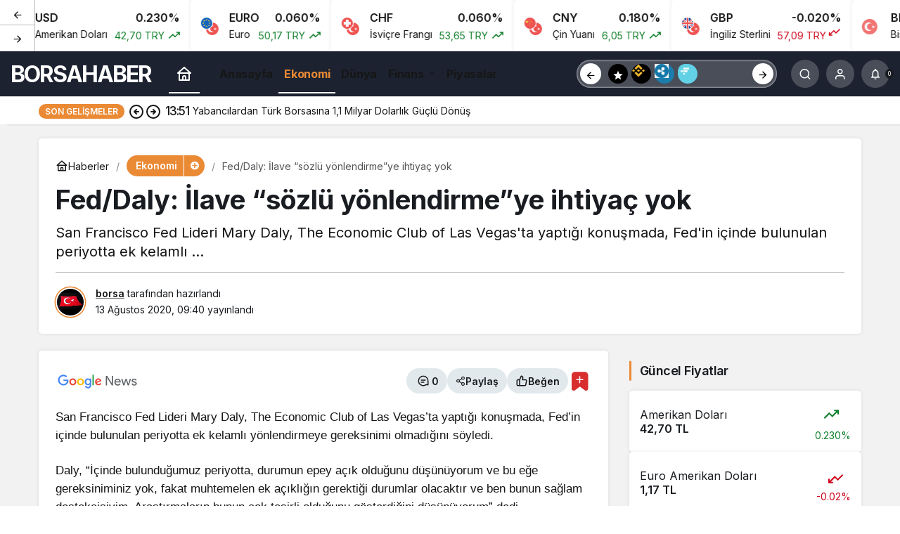

--- FILE ---
content_type: text/html; charset=UTF-8
request_url: https://borsahabercim.com/fed-daly-ilave-sozlu-yonlendirmeye-ihtiyac-yok/
body_size: 16640
content:
<!doctype html>
<html lang="tr" prefix="og: http://ogp.me/ns#">
<head>
	<meta charset="UTF-8">
	<meta http-equiv="X-UA-Compatible" content="IE=edge">
	<meta name="viewport" content="width=device-width, initial-scale=1, minimum-scale=1">
	<link rel="profile" href="https://gmpg.org/xfn/11x">
	<meta name='robots' content='index, follow, max-image-preview:large, max-snippet:-1, max-video-preview:-1' />
<link rel='preload' as='style' href='https://borsahabercim.com/wp-content/themes/kanews/assets/css/theme.min.css' />
<link rel='preload' as='style' href='https://borsahabercim.com/wp-content/themes/kanews/assets/css/theme-single.min.css' />
<link rel='preload' as='font' href='https://borsahabercim.com/wp-content/themes/kanews/assets/fonts/icomoon.woff' type='font/woff' crossorigin='anonymous' />

	<!-- This site is optimized with the Yoast SEO plugin v26.7 - https://yoast.com/wordpress/plugins/seo/ -->
	<title>Fed/Daly: İlave &quot;sözlü yönlendirme&quot;ye ihtiyaç yok</title>
	<link rel="canonical" href="https://borsahabercim.com/fed-daly-ilave-sozlu-yonlendirmeye-ihtiyac-yok/" />
	<meta property="og:locale" content="tr_TR" />
	<meta property="og:type" content="article" />
	<meta property="og:title" content="Fed/Daly: İlave &quot;sözlü yönlendirme&quot;ye ihtiyaç yok" />
	<meta property="og:description" content="San Francisco Fed Lideri Mary Daly, The Economic Club of Las Vegas&#039;ta yaptığı konuşmada, Fed&#039;in içinde bulunulan periyotta ek kelamlı ..." />
	<meta property="og:url" content="https://borsahabercim.com/fed-daly-ilave-sozlu-yonlendirmeye-ihtiyac-yok/" />
	<meta property="og:site_name" content="Borsa Haber" />
	<meta property="article:published_time" content="2020-08-13T06:40:04+00:00" />
	<meta property="og:image" content="https://borsahabercim.com/wp-content/uploads/2020/08/feddaly-ilave-sozlu-yonlendirmeye-ihtiyac-yok-Qt5zRuSz.jpg" />
	<meta property="og:image:width" content="720" />
	<meta property="og:image:height" content="360" />
	<meta property="og:image:type" content="image/jpeg" />
	<meta name="author" content="borsa" />
	<meta name="twitter:card" content="summary_large_image" />
	<meta name="twitter:label1" content="Yazan:" />
	<meta name="twitter:data1" content="borsa" />
	<meta name="twitter:label2" content="Tahmini okuma süresi" />
	<meta name="twitter:data2" content="1 dakika" />
	<meta name="twitter:label3" content="Written by" />
	<meta name="twitter:data3" content="borsa" />
	<script type="application/ld+json" class="yoast-schema-graph">{"@context":"https://schema.org","@graph":[{"@type":"Article","@id":"https://borsahabercim.com/fed-daly-ilave-sozlu-yonlendirmeye-ihtiyac-yok/#article","isPartOf":{"@id":"https://borsahabercim.com/fed-daly-ilave-sozlu-yonlendirmeye-ihtiyac-yok/"},"author":[{"@id":"https://borsahabercim.com/#/schema/person/18e1980f4e87fdc53b16a1f92e6d9576"}],"headline":"Fed/Daly: İlave &#8220;sözlü yönlendirme&#8221;ye ihtiyaç yok","datePublished":"2020-08-13T06:40:04+00:00","mainEntityOfPage":{"@id":"https://borsahabercim.com/fed-daly-ilave-sozlu-yonlendirmeye-ihtiyac-yok/"},"wordCount":183,"commentCount":0,"publisher":{"@id":"https://borsahabercim.com/#organization"},"image":{"@id":"https://borsahabercim.com/fed-daly-ilave-sozlu-yonlendirmeye-ihtiyac-yok/#primaryimage"},"thumbnailUrl":"https://borsahabercim.com/wp-content/uploads/2020/08/feddaly-ilave-sozlu-yonlendirmeye-ihtiyac-yok-Qt5zRuSz.jpg","articleSection":["Ekonomi"],"inLanguage":"tr","potentialAction":[{"@type":"CommentAction","name":"Comment","target":["https://borsahabercim.com/fed-daly-ilave-sozlu-yonlendirmeye-ihtiyac-yok/#respond"]}]},{"@type":"WebPage","@id":"https://borsahabercim.com/fed-daly-ilave-sozlu-yonlendirmeye-ihtiyac-yok/","url":"https://borsahabercim.com/fed-daly-ilave-sozlu-yonlendirmeye-ihtiyac-yok/","name":"Fed/Daly: İlave \"sözlü yönlendirme\"ye ihtiyaç yok","isPartOf":{"@id":"https://borsahabercim.com/#website"},"primaryImageOfPage":{"@id":"https://borsahabercim.com/fed-daly-ilave-sozlu-yonlendirmeye-ihtiyac-yok/#primaryimage"},"image":{"@id":"https://borsahabercim.com/fed-daly-ilave-sozlu-yonlendirmeye-ihtiyac-yok/#primaryimage"},"thumbnailUrl":"https://borsahabercim.com/wp-content/uploads/2020/08/feddaly-ilave-sozlu-yonlendirmeye-ihtiyac-yok-Qt5zRuSz.jpg","datePublished":"2020-08-13T06:40:04+00:00","breadcrumb":{"@id":"https://borsahabercim.com/fed-daly-ilave-sozlu-yonlendirmeye-ihtiyac-yok/#breadcrumb"},"inLanguage":"tr","potentialAction":[{"@type":"ReadAction","target":["https://borsahabercim.com/fed-daly-ilave-sozlu-yonlendirmeye-ihtiyac-yok/"]}]},{"@type":"ImageObject","inLanguage":"tr","@id":"https://borsahabercim.com/fed-daly-ilave-sozlu-yonlendirmeye-ihtiyac-yok/#primaryimage","url":"https://borsahabercim.com/wp-content/uploads/2020/08/feddaly-ilave-sozlu-yonlendirmeye-ihtiyac-yok-Qt5zRuSz.jpg","contentUrl":"https://borsahabercim.com/wp-content/uploads/2020/08/feddaly-ilave-sozlu-yonlendirmeye-ihtiyac-yok-Qt5zRuSz.jpg","width":720,"height":360},{"@type":"BreadcrumbList","@id":"https://borsahabercim.com/fed-daly-ilave-sozlu-yonlendirmeye-ihtiyac-yok/#breadcrumb","itemListElement":[{"@type":"ListItem","position":1,"name":"Anasayfa","item":"https://borsahabercim.com/"},{"@type":"ListItem","position":2,"name":"Fed/Daly: İlave &#8220;sözlü yönlendirme&#8221;ye ihtiyaç yok"}]},{"@type":"WebSite","@id":"https://borsahabercim.com/#website","url":"https://borsahabercim.com/","name":"Borsa Haber","description":"","publisher":{"@id":"https://borsahabercim.com/#organization"},"alternateName":"Borsa Haberleri","potentialAction":[{"@type":"SearchAction","target":{"@type":"EntryPoint","urlTemplate":"https://borsahabercim.com/?s={search_term_string}"},"query-input":{"@type":"PropertyValueSpecification","valueRequired":true,"valueName":"search_term_string"}}],"inLanguage":"tr"},{"@type":"Organization","@id":"https://borsahabercim.com/#organization","name":"Borsa Haber","url":"https://borsahabercim.com/","logo":{"@type":"ImageObject","inLanguage":"tr","@id":"https://borsahabercim.com/#/schema/logo/image/","url":"https://borsahabercim.com/wp-content/uploads/2025/02/cropped-borsaci-1.webp","contentUrl":"https://borsahabercim.com/wp-content/uploads/2025/02/cropped-borsaci-1.webp","width":512,"height":512,"caption":"Borsa Haber"},"image":{"@id":"https://borsahabercim.com/#/schema/logo/image/"}},{"@type":"Person","@id":"https://borsahabercim.com/#/schema/person/18e1980f4e87fdc53b16a1f92e6d9576","name":"borsa","image":{"@type":"ImageObject","inLanguage":"tr","@id":"https://borsahabercim.com/#/schema/person/image/1955d724e135cf797bc3e2d1eacac425","url":"https://borsahabercim.com/wp-content/uploads/2026/01/borsa_avatar-96x96.webp","contentUrl":"https://borsahabercim.com/wp-content/uploads/2026/01/borsa_avatar-96x96.webp","caption":"borsa"},"sameAs":["https://borsahabercim.com"],"url":"https://borsahabercim.com/author/borsa/"}]}</script>
	<!-- / Yoast SEO plugin. -->


<link rel='dns-prefetch' href='//s.gravatar.com' />
<link rel='dns-prefetch' href='//fonts.googleapis.com' />
<link rel='dns-prefetch' href='//fonts.gstatic.com' />
<link rel='dns-prefetch' href='//cdnjs.cloudflare.com' />
<link rel='dns-prefetch' href='//www.google-analytics.com' />
<link rel="alternate" type="application/rss+xml" title="Borsa Haber &raquo; akışı" href="https://borsahabercim.com/feed/" />
<link rel="alternate" type="application/rss+xml" title="Borsa Haber &raquo; yorum akışı" href="https://borsahabercim.com/comments/feed/" />
<link rel="alternate" type="application/rss+xml" title="Borsa Haber &raquo; Fed/Daly: İlave &#8220;sözlü yönlendirme&#8221;ye ihtiyaç yok yorum akışı" href="https://borsahabercim.com/fed-daly-ilave-sozlu-yonlendirmeye-ihtiyac-yok/feed/" />
<!-- Kanews: Open Graph Meta -->
<meta name="datePublished" content="2020-08-13T09:40:04+00:00" />
<meta name="dateModified" content="2020-08-13T09:40:04+00:00" />
<meta name="url" content="https://borsahabercim.com/fed-daly-ilave-sozlu-yonlendirmeye-ihtiyac-yok/" />
<meta name="articleSection" content="news" />
<meta name="articleAuthor" content="borsa" />
<meta property="article:published_time" content="2020-08-13T09:40:04+00:00" />
<meta property="og:site_name" content="Borsa Haber" />
<meta property="og:type" content="article" />
<meta property="og:url" content="https://borsahabercim.com/fed-daly-ilave-sozlu-yonlendirmeye-ihtiyac-yok/" />
<meta property="og:title" content="Fed/Daly: İlave &#8220;sözlü yönlendirme&#8221;ye ihtiyaç yok - Borsa Haber" />
<meta property="twitter:title" content="Fed/Daly: İlave &#8220;sözlü yönlendirme&#8221;ye ihtiyaç yok - Borsa Haber" />
<meta property="og:description" content="San Francisco Fed Lideri Mary Daly, The Economic Club of Las Vegas&#039;ta yaptığı konuşmada, Fed&#039;in içinde bulunulan periyotta ek kelamlı ..." />
<meta property="twitter:description" content="San Francisco Fed Lideri Mary Daly, The Economic Club of Las Vegas&#039;ta yaptığı konuşmada, Fed&#039;in içinde bulunulan periyotta ek kelamlı ..." />
<meta name="description" content="San Francisco Fed Lideri Mary Daly, The Economic Club of Las Vegas&#039;ta yaptığı konuşmada, Fed&#039;in içinde bulunulan periyotta ek kelamlı ..." />
<meta name="twitter:card" content="summary_large_image" />
<meta property="og:image:width" content="720" />
<meta property="og:image:height" content="360" />
<meta property="og:image" content="https://borsahabercim.com/wp-content/uploads/2020/08/feddaly-ilave-sozlu-yonlendirmeye-ihtiyac-yok-Qt5zRuSz.jpg" />
<meta property="twitter:image" content="https://borsahabercim.com/wp-content/uploads/2020/08/feddaly-ilave-sozlu-yonlendirmeye-ihtiyac-yok-Qt5zRuSz.jpg" />
<!-- /Kanews: Open Graph Meta -->
<style id='wp-img-auto-sizes-contain-inline-css'>
img:is([sizes=auto i],[sizes^="auto," i]){contain-intrinsic-size:3000px 1500px}
/*# sourceURL=wp-img-auto-sizes-contain-inline-css */
</style>
<link rel='stylesheet' id='zuck-css' href='https://borsahabercim.com/wp-content/plugins/kanews-stories/assets/zuck.min.css' media='all' />
<link rel='stylesheet' id='kanews-theme-css' href='https://borsahabercim.com/wp-content/themes/kanews/assets/css/theme.min.css' media='all' />
<style id='kanews-theme-inline-css'>
.site-header .site-header-wrapper{background-color:#1c2230}.site-navbar .site-navbar-nav li a{font-size:16px !important}@media (min-width:992px){.kanews-post-headline{}}:root{--wp--preset--color--primary:#ea8a35;--kan-theme-color:#ea8a35}
/*# sourceURL=kanews-theme-inline-css */
</style>
<link rel='stylesheet' id='kanews-theme-single-css' href='https://borsahabercim.com/wp-content/themes/kanews/assets/css/theme-single.min.css' media='all' />
<style id='kanews-theme-single-inline-css'>
.entry-content-inner{font-family:-apple-system,BlinkMacSystemFont,"Segoe UI",Roboto,Oxygen,Oxygen-Sans,Ubuntu,Cantarell,"Helvetica Neue","Open Sans",sans-serif !important}@media (min-width:992px){.kanews-article-title{}}@media (min-width:992px){.kanews-article-title+p{}}@media (min-width:992px){.kanews-article-meta{}}@media (min-width:992px){.kanews-article-content li, .kanews-article-content p, .kanews-article-content{font-size:17px}}
/*# sourceURL=kanews-theme-single-inline-css */
</style>
<link rel='stylesheet' id='kanews-dark-theme-css' href='https://borsahabercim.com/wp-content/themes/kanews/assets/css/dark.min.css' media='all' />
<script src="https://borsahabercim.com/wp-includes/js/jquery/jquery.min.js" id="jquery-core-js"></script>
<script src="https://borsahabercim.com/wp-includes/js/jquery/jquery-migrate.min.js" id="jquery-migrate-js"></script>
<link rel="https://api.w.org/" href="https://borsahabercim.com/wp-json/" /><link rel="alternate" title="JSON" type="application/json" href="https://borsahabercim.com/wp-json/wp/v2/posts/1962" /><link rel='shortlink' href='https://borsahabercim.com/?p=1962' />
<!-- Kanews: Schema Meta -->
<script id="kanews-theme-schema" type="application/ld+json">
{"@context": "https://schema.org","@graph": [{"@type":"Organization","@id":"https:\/\/borsahabercim.com\/#organization","url":"https:\/\/borsahabercim.com\/","name":"Borsa Haber"},{"@type":"ImageObject","@id":"https:\/\/borsahabercim.com\/fed-daly-ilave-sozlu-yonlendirmeye-ihtiyac-yok\/#primaryImage","url":"https:\/\/borsahabercim.com\/wp-content\/uploads\/2020\/08\/feddaly-ilave-sozlu-yonlendirmeye-ihtiyac-yok-Qt5zRuSz.jpg","width":720,"height":360,"inLanguage":"tr"},{"@type":"WebSite","@id":"https:\/\/borsahabercim.com\/#website","url":"https:\/\/borsahabercim.com","name":"Borsa Haber","description":"","publisher":{"@id":"https:\/\/borsahabercim.com\/#organization"},"inLanguage":"tr","potentialAction":{"@type":"SearchAction","target":"https:\/\/borsahabercim.com\/?s={search_term_string}","query-input":"required name=search_term_string"}},{"@type":"WebPage","@id":"https:\/\/borsahabercim.com\/fed-daly-ilave-sozlu-yonlendirmeye-ihtiyac-yok\/#webpage","url":"https:\/\/borsahabercim.com\/fed-daly-ilave-sozlu-yonlendirmeye-ihtiyac-yok\/","inLanguage":"tr","name":"Fed\/Daly: \u0130lave &#8220;s\u00f6zl\u00fc y\u00f6nlendirme&#8221;ye ihtiya\u00e7 yok - Borsa Haber","isPartOf":{"@id":"https:\/\/borsahabercim.com\/#website"},"primaryImageOfPage":{"@id":"https:\/\/borsahabercim.com\/fed-daly-ilave-sozlu-yonlendirmeye-ihtiyac-yok\/#primaryImage"}},{"@id":"#post-1962","@type":"NewsArticle","headline":"Fed\/Daly: \u0130lave &#8220;s\u00f6zl\u00fc y\u00f6nlendirme&#8221;ye ihtiya\u00e7 yok - Borsa Haber","url":"https:\/\/borsahabercim.com\/fed-daly-ilave-sozlu-yonlendirmeye-ihtiyac-yok\/","isPartOf":{"@id":"https:\/\/borsahabercim.com\/fed-daly-ilave-sozlu-yonlendirmeye-ihtiyac-yok\/#webpage"},"inLanguage":"tr","description":"San Francisco Fed Lideri Mary Daly, The Economic Club of Las Vegas'ta yapt\u0131\u011f\u0131 konu\u015fmada, Fed'in i\u00e7inde bulunulan periyotta ek kelaml\u0131 ...","author":{"@type":"Person","name":"borsa","url":"https:\/\/borsahabercim.com\/author\/"},"articleSection":"Ekonomi","datePublished":"2020-08-13T09:40:04+00:00","dateModified":"2020-08-13T09:40:04+00:00","publisher":{"@id":"https:\/\/borsahabercim.com\/#organization"},"image":{"@id":"https:\/\/borsahabercim.com\/fed-daly-ilave-sozlu-yonlendirmeye-ihtiyac-yok\/#primaryImage"},"mainEntityOfPage":{"@id":"https:\/\/borsahabercim.com\/fed-daly-ilave-sozlu-yonlendirmeye-ihtiyac-yok\/#webpage"}}]}
</script>
<!-- /Kanews: Schema Meta -->
<link rel="icon" href="https://borsahabercim.com/wp-content/uploads/2025/02/cropped-borsaci-1-32x32.webp" sizes="32x32" />
<link rel="icon" href="https://borsahabercim.com/wp-content/uploads/2025/02/cropped-borsaci-1-192x192.webp" sizes="192x192" />
<link rel="apple-touch-icon" href="https://borsahabercim.com/wp-content/uploads/2025/02/cropped-borsaci-1-180x180.webp" />
<meta name="msapplication-TileImage" content="https://borsahabercim.com/wp-content/uploads/2025/02/cropped-borsaci-1-270x270.webp" />
<meta name="theme-color" content="#ea8a35" />
			<meta name="msapplication-navbutton-color" content="#ea8a35" />
			<meta name="apple-mobile-web-app-status-bar-style" content="#ea8a35" /><style id='global-styles-inline-css'>
:root{--wp--preset--aspect-ratio--square: 1;--wp--preset--aspect-ratio--4-3: 4/3;--wp--preset--aspect-ratio--3-4: 3/4;--wp--preset--aspect-ratio--3-2: 3/2;--wp--preset--aspect-ratio--2-3: 2/3;--wp--preset--aspect-ratio--16-9: 16/9;--wp--preset--aspect-ratio--9-16: 9/16;--wp--preset--color--black: #000000;--wp--preset--color--cyan-bluish-gray: #abb8c3;--wp--preset--color--white: #ffffff;--wp--preset--color--pale-pink: #f78da7;--wp--preset--color--vivid-red: #cf2e2e;--wp--preset--color--luminous-vivid-orange: #ff6900;--wp--preset--color--luminous-vivid-amber: #fcb900;--wp--preset--color--light-green-cyan: #7bdcb5;--wp--preset--color--vivid-green-cyan: #00d084;--wp--preset--color--pale-cyan-blue: #8ed1fc;--wp--preset--color--vivid-cyan-blue: #0693e3;--wp--preset--color--vivid-purple: #9b51e0;--wp--preset--gradient--vivid-cyan-blue-to-vivid-purple: linear-gradient(135deg,rgb(6,147,227) 0%,rgb(155,81,224) 100%);--wp--preset--gradient--light-green-cyan-to-vivid-green-cyan: linear-gradient(135deg,rgb(122,220,180) 0%,rgb(0,208,130) 100%);--wp--preset--gradient--luminous-vivid-amber-to-luminous-vivid-orange: linear-gradient(135deg,rgb(252,185,0) 0%,rgb(255,105,0) 100%);--wp--preset--gradient--luminous-vivid-orange-to-vivid-red: linear-gradient(135deg,rgb(255,105,0) 0%,rgb(207,46,46) 100%);--wp--preset--gradient--very-light-gray-to-cyan-bluish-gray: linear-gradient(135deg,rgb(238,238,238) 0%,rgb(169,184,195) 100%);--wp--preset--gradient--cool-to-warm-spectrum: linear-gradient(135deg,rgb(74,234,220) 0%,rgb(151,120,209) 20%,rgb(207,42,186) 40%,rgb(238,44,130) 60%,rgb(251,105,98) 80%,rgb(254,248,76) 100%);--wp--preset--gradient--blush-light-purple: linear-gradient(135deg,rgb(255,206,236) 0%,rgb(152,150,240) 100%);--wp--preset--gradient--blush-bordeaux: linear-gradient(135deg,rgb(254,205,165) 0%,rgb(254,45,45) 50%,rgb(107,0,62) 100%);--wp--preset--gradient--luminous-dusk: linear-gradient(135deg,rgb(255,203,112) 0%,rgb(199,81,192) 50%,rgb(65,88,208) 100%);--wp--preset--gradient--pale-ocean: linear-gradient(135deg,rgb(255,245,203) 0%,rgb(182,227,212) 50%,rgb(51,167,181) 100%);--wp--preset--gradient--electric-grass: linear-gradient(135deg,rgb(202,248,128) 0%,rgb(113,206,126) 100%);--wp--preset--gradient--midnight: linear-gradient(135deg,rgb(2,3,129) 0%,rgb(40,116,252) 100%);--wp--preset--font-size--small: 13px;--wp--preset--font-size--medium: 20px;--wp--preset--font-size--large: 36px;--wp--preset--font-size--x-large: 42px;--wp--preset--spacing--20: 0.44rem;--wp--preset--spacing--30: 0.67rem;--wp--preset--spacing--40: 1rem;--wp--preset--spacing--50: 1.5rem;--wp--preset--spacing--60: 2.25rem;--wp--preset--spacing--70: 3.38rem;--wp--preset--spacing--80: 5.06rem;--wp--preset--shadow--natural: 6px 6px 9px rgba(0, 0, 0, 0.2);--wp--preset--shadow--deep: 12px 12px 50px rgba(0, 0, 0, 0.4);--wp--preset--shadow--sharp: 6px 6px 0px rgba(0, 0, 0, 0.2);--wp--preset--shadow--outlined: 6px 6px 0px -3px rgb(255, 255, 255), 6px 6px rgb(0, 0, 0);--wp--preset--shadow--crisp: 6px 6px 0px rgb(0, 0, 0);}:where(.is-layout-flex){gap: 0.5em;}:where(.is-layout-grid){gap: 0.5em;}body .is-layout-flex{display: flex;}.is-layout-flex{flex-wrap: wrap;align-items: center;}.is-layout-flex > :is(*, div){margin: 0;}body .is-layout-grid{display: grid;}.is-layout-grid > :is(*, div){margin: 0;}:where(.wp-block-columns.is-layout-flex){gap: 2em;}:where(.wp-block-columns.is-layout-grid){gap: 2em;}:where(.wp-block-post-template.is-layout-flex){gap: 1.25em;}:where(.wp-block-post-template.is-layout-grid){gap: 1.25em;}.has-black-color{color: var(--wp--preset--color--black) !important;}.has-cyan-bluish-gray-color{color: var(--wp--preset--color--cyan-bluish-gray) !important;}.has-white-color{color: var(--wp--preset--color--white) !important;}.has-pale-pink-color{color: var(--wp--preset--color--pale-pink) !important;}.has-vivid-red-color{color: var(--wp--preset--color--vivid-red) !important;}.has-luminous-vivid-orange-color{color: var(--wp--preset--color--luminous-vivid-orange) !important;}.has-luminous-vivid-amber-color{color: var(--wp--preset--color--luminous-vivid-amber) !important;}.has-light-green-cyan-color{color: var(--wp--preset--color--light-green-cyan) !important;}.has-vivid-green-cyan-color{color: var(--wp--preset--color--vivid-green-cyan) !important;}.has-pale-cyan-blue-color{color: var(--wp--preset--color--pale-cyan-blue) !important;}.has-vivid-cyan-blue-color{color: var(--wp--preset--color--vivid-cyan-blue) !important;}.has-vivid-purple-color{color: var(--wp--preset--color--vivid-purple) !important;}.has-black-background-color{background-color: var(--wp--preset--color--black) !important;}.has-cyan-bluish-gray-background-color{background-color: var(--wp--preset--color--cyan-bluish-gray) !important;}.has-white-background-color{background-color: var(--wp--preset--color--white) !important;}.has-pale-pink-background-color{background-color: var(--wp--preset--color--pale-pink) !important;}.has-vivid-red-background-color{background-color: var(--wp--preset--color--vivid-red) !important;}.has-luminous-vivid-orange-background-color{background-color: var(--wp--preset--color--luminous-vivid-orange) !important;}.has-luminous-vivid-amber-background-color{background-color: var(--wp--preset--color--luminous-vivid-amber) !important;}.has-light-green-cyan-background-color{background-color: var(--wp--preset--color--light-green-cyan) !important;}.has-vivid-green-cyan-background-color{background-color: var(--wp--preset--color--vivid-green-cyan) !important;}.has-pale-cyan-blue-background-color{background-color: var(--wp--preset--color--pale-cyan-blue) !important;}.has-vivid-cyan-blue-background-color{background-color: var(--wp--preset--color--vivid-cyan-blue) !important;}.has-vivid-purple-background-color{background-color: var(--wp--preset--color--vivid-purple) !important;}.has-black-border-color{border-color: var(--wp--preset--color--black) !important;}.has-cyan-bluish-gray-border-color{border-color: var(--wp--preset--color--cyan-bluish-gray) !important;}.has-white-border-color{border-color: var(--wp--preset--color--white) !important;}.has-pale-pink-border-color{border-color: var(--wp--preset--color--pale-pink) !important;}.has-vivid-red-border-color{border-color: var(--wp--preset--color--vivid-red) !important;}.has-luminous-vivid-orange-border-color{border-color: var(--wp--preset--color--luminous-vivid-orange) !important;}.has-luminous-vivid-amber-border-color{border-color: var(--wp--preset--color--luminous-vivid-amber) !important;}.has-light-green-cyan-border-color{border-color: var(--wp--preset--color--light-green-cyan) !important;}.has-vivid-green-cyan-border-color{border-color: var(--wp--preset--color--vivid-green-cyan) !important;}.has-pale-cyan-blue-border-color{border-color: var(--wp--preset--color--pale-cyan-blue) !important;}.has-vivid-cyan-blue-border-color{border-color: var(--wp--preset--color--vivid-cyan-blue) !important;}.has-vivid-purple-border-color{border-color: var(--wp--preset--color--vivid-purple) !important;}.has-vivid-cyan-blue-to-vivid-purple-gradient-background{background: var(--wp--preset--gradient--vivid-cyan-blue-to-vivid-purple) !important;}.has-light-green-cyan-to-vivid-green-cyan-gradient-background{background: var(--wp--preset--gradient--light-green-cyan-to-vivid-green-cyan) !important;}.has-luminous-vivid-amber-to-luminous-vivid-orange-gradient-background{background: var(--wp--preset--gradient--luminous-vivid-amber-to-luminous-vivid-orange) !important;}.has-luminous-vivid-orange-to-vivid-red-gradient-background{background: var(--wp--preset--gradient--luminous-vivid-orange-to-vivid-red) !important;}.has-very-light-gray-to-cyan-bluish-gray-gradient-background{background: var(--wp--preset--gradient--very-light-gray-to-cyan-bluish-gray) !important;}.has-cool-to-warm-spectrum-gradient-background{background: var(--wp--preset--gradient--cool-to-warm-spectrum) !important;}.has-blush-light-purple-gradient-background{background: var(--wp--preset--gradient--blush-light-purple) !important;}.has-blush-bordeaux-gradient-background{background: var(--wp--preset--gradient--blush-bordeaux) !important;}.has-luminous-dusk-gradient-background{background: var(--wp--preset--gradient--luminous-dusk) !important;}.has-pale-ocean-gradient-background{background: var(--wp--preset--gradient--pale-ocean) !important;}.has-electric-grass-gradient-background{background: var(--wp--preset--gradient--electric-grass) !important;}.has-midnight-gradient-background{background: var(--wp--preset--gradient--midnight) !important;}.has-small-font-size{font-size: var(--wp--preset--font-size--small) !important;}.has-medium-font-size{font-size: var(--wp--preset--font-size--medium) !important;}.has-large-font-size{font-size: var(--wp--preset--font-size--large) !important;}.has-x-large-font-size{font-size: var(--wp--preset--font-size--x-large) !important;}
/*# sourceURL=global-styles-inline-css */
</style>
</head>

<body class="wp-singular post-template-default single single-post postid-1962 single-format-standard wp-theme-kanews by-kanthemes category-5 single-layout-box back-to-top-active">
		<div id="page" class="site-wrapper">
		
			<div id='kanews-top' class='kanews-ticker-y hidden-mobile data-slick='{"slidesToShow":6,"responsive":[{"breakpoint":992,"settings":{"slidesToShow":3}},{"breakpoint":525,"settings":{"slidesToShow":2}}]}'><div id="kanews-loader"><div class="kanews-loader-2 kanews-loader-sm">Loading...</div></div>				
				<a href="https://borsahabercim.com/fed-daly-ilave-sozlu-yonlendirmeye-ihtiyac-yok/" class="kanews-inline-card-item no-gutters">
					<div class="kanews-inline-card-icon col-auto">
						<span class="hbfdg12">
							<img loading="lazy" class="kanews-lazy" src="[data-uri]" data-src="https://s3-symbol-logo.tradingview.com/country/TR.svg" alt="tr" width="18" height="18" />							<img loading="lazy" class="kanews-lazy" src="[data-uri]" data-src="https://s3-symbol-logo.tradingview.com/country/US.svg" alt="usd" width="18" height="18" />						</span>
					</div>
					<div class="kanews-inline-card-summary col">
						<div class="kanews-inline-card-title d-flex justify-content-between"><div>USD</div><div>0.230%</div></div>
						<div class="kanews-inline-card-content">
							<div class="kanews-inline-card-content-item d-flex justify-content-between">
								<div>Amerikan Doları</div>
								<div class="border-success color-success">42,70 TRY <svg class="icon-trending" xmlns="http://www.w3.org/2000/svg" height="16" width="18" fill="currentColor"><path d="M3.062 15 2 13.938l5.854-5.855 3.167 3.167 4.417-4.396H13v-1.5h5v5h-1.5V7.917l-5.479 5.458-3.167-3.167Z"/></svg></div>
							</div>
						</div>
					</div>
				</a>
								
				<a href="https://borsahabercim.com/fed-daly-ilave-sozlu-yonlendirmeye-ihtiyac-yok/" class="kanews-inline-card-item no-gutters">
					<div class="kanews-inline-card-icon col-auto">
						<span class="hbfdg12">
							<img loading="lazy" class="kanews-lazy" src="[data-uri]" data-src="https://s3-symbol-logo.tradingview.com/country/TR.svg" alt="tr" width="18" height="18" />							<img loading="lazy" class="kanews-lazy" src="[data-uri]" data-src="https://s3-symbol-logo.tradingview.com/country/EU.svg" alt="euro" width="18" height="18" />						</span>
					</div>
					<div class="kanews-inline-card-summary col">
						<div class="kanews-inline-card-title d-flex justify-content-between"><div>EURO</div><div>0.060%</div></div>
						<div class="kanews-inline-card-content">
							<div class="kanews-inline-card-content-item d-flex justify-content-between">
								<div>Euro</div>
								<div class="border-success color-success">50,17 TRY <svg class="icon-trending" xmlns="http://www.w3.org/2000/svg" height="16" width="18" fill="currentColor"><path d="M3.062 15 2 13.938l5.854-5.855 3.167 3.167 4.417-4.396H13v-1.5h5v5h-1.5V7.917l-5.479 5.458-3.167-3.167Z"/></svg></div>
							</div>
						</div>
					</div>
				</a>
								
				<a href="https://borsahabercim.com/fed-daly-ilave-sozlu-yonlendirmeye-ihtiyac-yok/" class="kanews-inline-card-item no-gutters">
					<div class="kanews-inline-card-icon col-auto">
						<span class="hbfdg12">
							<img loading="lazy" class="kanews-lazy" src="[data-uri]" data-src="https://s3-symbol-logo.tradingview.com/country/TR.svg" alt="tr" width="18" height="18" />							<img loading="lazy" class="kanews-lazy" src="[data-uri]" data-src="https://s3-symbol-logo.tradingview.com/country/CH.svg" alt="chf" width="18" height="18" />						</span>
					</div>
					<div class="kanews-inline-card-summary col">
						<div class="kanews-inline-card-title d-flex justify-content-between"><div>CHF</div><div>0.060%</div></div>
						<div class="kanews-inline-card-content">
							<div class="kanews-inline-card-content-item d-flex justify-content-between">
								<div>İsviçre Frangı</div>
								<div class="border-success color-success">53,65 TRY <svg class="icon-trending" xmlns="http://www.w3.org/2000/svg" height="16" width="18" fill="currentColor"><path d="M3.062 15 2 13.938l5.854-5.855 3.167 3.167 4.417-4.396H13v-1.5h5v5h-1.5V7.917l-5.479 5.458-3.167-3.167Z"/></svg></div>
							</div>
						</div>
					</div>
				</a>
								
				<a href="https://borsahabercim.com/fed-daly-ilave-sozlu-yonlendirmeye-ihtiyac-yok/" class="kanews-inline-card-item no-gutters">
					<div class="kanews-inline-card-icon col-auto">
						<span class="hbfdg12">
							<img loading="lazy" class="kanews-lazy" src="[data-uri]" data-src="https://s3-symbol-logo.tradingview.com/country/TR.svg" alt="tr" width="18" height="18" />							<img loading="lazy" class="kanews-lazy" src="[data-uri]" data-src="https://s3-symbol-logo.tradingview.com/country/CN.svg" alt="cny" width="18" height="18" />						</span>
					</div>
					<div class="kanews-inline-card-summary col">
						<div class="kanews-inline-card-title d-flex justify-content-between"><div>CNY</div><div>0.180%</div></div>
						<div class="kanews-inline-card-content">
							<div class="kanews-inline-card-content-item d-flex justify-content-between">
								<div>Çin Yuanı</div>
								<div class="border-success color-success">6,05 TRY <svg class="icon-trending" xmlns="http://www.w3.org/2000/svg" height="16" width="18" fill="currentColor"><path d="M3.062 15 2 13.938l5.854-5.855 3.167 3.167 4.417-4.396H13v-1.5h5v5h-1.5V7.917l-5.479 5.458-3.167-3.167Z"/></svg></div>
							</div>
						</div>
					</div>
				</a>
								
				<a href="https://borsahabercim.com/fed-daly-ilave-sozlu-yonlendirmeye-ihtiyac-yok/" class="kanews-inline-card-item no-gutters">
					<div class="kanews-inline-card-icon col-auto">
						<span class="hbfdg12">
							<img loading="lazy" class="kanews-lazy" src="[data-uri]" data-src="https://s3-symbol-logo.tradingview.com/country/TR.svg" alt="tr" width="18" height="18" />							<img loading="lazy" class="kanews-lazy" src="[data-uri]" data-src="https://s3-symbol-logo.tradingview.com/country/GB.svg" alt="gbp" width="18" height="18" />						</span>
					</div>
					<div class="kanews-inline-card-summary col">
						<div class="kanews-inline-card-title d-flex justify-content-between"><div>GBP</div><div>-0.020%</div></div>
						<div class="kanews-inline-card-content">
							<div class="kanews-inline-card-content-item d-flex justify-content-between">
								<div>İngiliz Sterlini</div>
								<div class="border-danger color-danger">57,09 TRY <svg class="icon-trending icon-180deg" xmlns="http://www.w3.org/2000/svg" height="16" width="18" fill="currentColor"><path d="M3.062 15 2 13.938l5.854-5.855 3.167 3.167 4.417-4.396H13v-1.5h5v5h-1.5V7.917l-5.479 5.458-3.167-3.167Z"/></svg></div>
							</div>
						</div>
					</div>
				</a>
								
				<a href="https://borsahabercim.com/fed-daly-ilave-sozlu-yonlendirmeye-ihtiyac-yok/" class="kanews-inline-card-item no-gutters">
					<div class="kanews-inline-card-icon col-auto">
						<span class="hbfdg12">
							<img loading="lazy" class="kanews-lazy" src="[data-uri]" data-src="https://s3-symbol-logo.tradingview.com/country/TR.svg" alt="bist-100" width="18" height="18" />													</span>
					</div>
					<div class="kanews-inline-card-summary col">
						<div class="kanews-inline-card-title d-flex justify-content-between"><div>BIST</div><div>0.69%</div></div>
						<div class="kanews-inline-card-content">
							<div class="kanews-inline-card-content-item d-flex justify-content-between">
								<div>Bist 100</div>
								<div class="border-success color-success">11.311,31 TRY <svg class="icon-trending" xmlns="http://www.w3.org/2000/svg" height="16" width="18" fill="currentColor"><path d="M3.062 15 2 13.938l5.854-5.855 3.167 3.167 4.417-4.396H13v-1.5h5v5h-1.5V7.917l-5.479 5.458-3.167-3.167Z"/></svg></div>
							</div>
						</div>
					</div>
				</a>
								
				<a href="https://borsahabercim.com/fed-daly-ilave-sozlu-yonlendirmeye-ihtiyac-yok/" class="kanews-inline-card-item no-gutters">
					<div class="kanews-inline-card-icon col-auto">
						<span class="hbfdg12">
							<img loading="lazy" class="kanews-lazy" src="[data-uri]" data-src="https://s3-symbol-logo.tradingview.com/metal/gold.svg" alt="gau" width="18" height="18" />													</span>
					</div>
					<div class="kanews-inline-card-summary col">
						<div class="kanews-inline-card-title d-flex justify-content-between"><div>GR. ALTIN</div><div>0.71%</div></div>
						<div class="kanews-inline-card-content">
							<div class="kanews-inline-card-content-item d-flex justify-content-between">
								<div>Gram Altın</div>
								<div class="border-success color-success">5.898,49 TRY <svg class="icon-trending" xmlns="http://www.w3.org/2000/svg" height="16" width="18" fill="currentColor"><path d="M3.062 15 2 13.938l5.854-5.855 3.167 3.167 4.417-4.396H13v-1.5h5v5h-1.5V7.917l-5.479 5.458-3.167-3.167Z"/></svg></div>
							</div>
						</div>
					</div>
				</a>
								
				<a href="https://borsahabercim.com/fed-daly-ilave-sozlu-yonlendirmeye-ihtiyac-yok/" class="kanews-inline-card-item no-gutters">
					<div class="kanews-inline-card-icon col-auto">
						<span class="hbfdg12">
														<img loading="lazy" class="kanews-lazy" src="[data-uri]" data-src="https://s3-symbol-logo.tradingview.com/crypto/XTVCBTC.svg" alt="btc" width="18" height="18" />						</span>
					</div>
					<div class="kanews-inline-card-summary col">
						<div class="kanews-inline-card-title d-flex justify-content-between"><div>BTC</div><div>-0.99%</div></div>
						<div class="kanews-inline-card-content">
							<div class="kanews-inline-card-content-item d-flex justify-content-between">
								<div>Bitcoin</div>
								<div class="border-danger color-danger">95.680,78 USDT <svg class="icon-trending icon-180deg" xmlns="http://www.w3.org/2000/svg" height="16" width="18" fill="currentColor"><path d="M3.062 15 2 13.938l5.854-5.855 3.167 3.167 4.417-4.396H13v-1.5h5v5h-1.5V7.917l-5.479 5.458-3.167-3.167Z"/></svg></div>
							</div>
						</div>
					</div>
				</a>
								
				<a href="https://borsahabercim.com/fed-daly-ilave-sozlu-yonlendirmeye-ihtiyac-yok/" class="kanews-inline-card-item no-gutters">
					<div class="kanews-inline-card-icon col-auto">
						<span class="hbfdg12">
														<img loading="lazy" class="kanews-lazy" src="[data-uri]" data-src="https://s3-symbol-logo.tradingview.com/crypto/XTVCETH.svg" alt="eth" width="18" height="18" />						</span>
					</div>
					<div class="kanews-inline-card-summary col">
						<div class="kanews-inline-card-title d-flex justify-content-between"><div>ETH</div><div>-0.46%</div></div>
						<div class="kanews-inline-card-content">
							<div class="kanews-inline-card-content-item d-flex justify-content-between">
								<div>Ethereum</div>
								<div class="border-danger color-danger">3.314,67 USDT <svg class="icon-trending icon-180deg" xmlns="http://www.w3.org/2000/svg" height="16" width="18" fill="currentColor"><path d="M3.062 15 2 13.938l5.854-5.855 3.167 3.167 4.417-4.396H13v-1.5h5v5h-1.5V7.917l-5.479 5.458-3.167-3.167Z"/></svg></div>
							</div>
						</div>
					</div>
				</a>
								
				<a href="https://borsahabercim.com/fed-daly-ilave-sozlu-yonlendirmeye-ihtiyac-yok/" class="kanews-inline-card-item no-gutters">
					<div class="kanews-inline-card-icon col-auto">
						<span class="hbfdg12">
														<img loading="lazy" class="kanews-lazy" src="[data-uri]" data-src="https://s3-symbol-logo.tradingview.com/crypto/XTVCBCH.svg" alt="bch" width="18" height="18" />						</span>
					</div>
					<div class="kanews-inline-card-summary col">
						<div class="kanews-inline-card-title d-flex justify-content-between"><div>BCH</div><div>-2.02%</div></div>
						<div class="kanews-inline-card-content">
							<div class="kanews-inline-card-content-item d-flex justify-content-between">
								<div>Bitcoin Cash</div>
								<div class="border-danger color-danger">599,06 USDT <svg class="icon-trending icon-180deg" xmlns="http://www.w3.org/2000/svg" height="16" width="18" fill="currentColor"><path d="M3.062 15 2 13.938l5.854-5.855 3.167 3.167 4.417-4.396H13v-1.5h5v5h-1.5V7.917l-5.479 5.458-3.167-3.167Z"/></svg></div>
							</div>
						</div>
					</div>
				</a>
								
				<a href="https://borsahabercim.com/fed-daly-ilave-sozlu-yonlendirmeye-ihtiyac-yok/" class="kanews-inline-card-item no-gutters">
					<div class="kanews-inline-card-icon col-auto">
						<span class="hbfdg12">
														<img loading="lazy" class="kanews-lazy" src="[data-uri]" data-src="https://s3-symbol-logo.tradingview.com/crypto/XTVCXRP.svg" alt="xrp" width="18" height="18" />						</span>
					</div>
					<div class="kanews-inline-card-summary col">
						<div class="kanews-inline-card-title d-flex justify-content-between"><div>XRP</div><div>-1.20%</div></div>
						<div class="kanews-inline-card-content">
							<div class="kanews-inline-card-content-item d-flex justify-content-between">
								<div>Ripple</div>
								<div class="border-danger color-danger">2,08 USDT <svg class="icon-trending icon-180deg" xmlns="http://www.w3.org/2000/svg" height="16" width="18" fill="currentColor"><path d="M3.062 15 2 13.938l5.854-5.855 3.167 3.167 4.417-4.396H13v-1.5h5v5h-1.5V7.917l-5.479 5.458-3.167-3.167Z"/></svg></div>
							</div>
						</div>
					</div>
				</a>
								
				<a href="https://borsahabercim.com/fed-daly-ilave-sozlu-yonlendirmeye-ihtiyac-yok/" class="kanews-inline-card-item no-gutters">
					<div class="kanews-inline-card-icon col-auto">
						<span class="hbfdg12">
														<img loading="lazy" class="kanews-lazy" src="[data-uri]" data-src="https://s3-symbol-logo.tradingview.com/crypto/XTVCLTC.svg" alt="ltc" width="18" height="18" />						</span>
					</div>
					<div class="kanews-inline-card-summary col">
						<div class="kanews-inline-card-title d-flex justify-content-between"><div>LTC</div><div>-3.19%</div></div>
						<div class="kanews-inline-card-content">
							<div class="kanews-inline-card-content-item d-flex justify-content-between">
								<div>Litecoin</div>
								<div class="border-danger color-danger">72,16 USDT <svg class="icon-trending icon-180deg" xmlns="http://www.w3.org/2000/svg" height="16" width="18" fill="currentColor"><path d="M3.062 15 2 13.938l5.854-5.855 3.167 3.167 4.417-4.396H13v-1.5h5v5h-1.5V7.917l-5.479 5.458-3.167-3.167Z"/></svg></div>
							</div>
						</div>
					</div>
				</a>
								
				<a href="https://borsahabercim.com/fed-daly-ilave-sozlu-yonlendirmeye-ihtiyac-yok/" class="kanews-inline-card-item no-gutters">
					<div class="kanews-inline-card-icon col-auto">
						<span class="hbfdg12">
														<img loading="lazy" class="kanews-lazy" src="[data-uri]" data-src="https://s3-symbol-logo.tradingview.com/crypto/XTVCBNB.svg" alt="bnb" width="18" height="18" />						</span>
					</div>
					<div class="kanews-inline-card-summary col">
						<div class="kanews-inline-card-title d-flex justify-content-between"><div>BNB</div><div>-0.44%</div></div>
						<div class="kanews-inline-card-content">
							<div class="kanews-inline-card-content-item d-flex justify-content-between">
								<div>Binance Coin</div>
								<div class="border-danger color-danger">935,01 USDT <svg class="icon-trending icon-180deg" xmlns="http://www.w3.org/2000/svg" height="16" width="18" fill="currentColor"><path d="M3.062 15 2 13.938l5.854-5.855 3.167 3.167 4.417-4.396H13v-1.5h5v5h-1.5V7.917l-5.479 5.458-3.167-3.167Z"/></svg></div>
							</div>
						</div>
					</div>
				</a>
								
				<a href="https://borsahabercim.com/fed-daly-ilave-sozlu-yonlendirmeye-ihtiyac-yok/" class="kanews-inline-card-item no-gutters">
					<div class="kanews-inline-card-icon col-auto">
						<span class="hbfdg12">
														<img loading="lazy" class="kanews-lazy" src="[data-uri]" data-src="https://s3-symbol-logo.tradingview.com/crypto/XTVCSOL.svg" alt="sol" width="18" height="18" />						</span>
					</div>
					<div class="kanews-inline-card-summary col">
						<div class="kanews-inline-card-title d-flex justify-content-between"><div>SOL</div><div>-1.30%</div></div>
						<div class="kanews-inline-card-content">
							<div class="kanews-inline-card-content-item d-flex justify-content-between">
								<div>Solana</div>
								<div class="border-danger color-danger">143,11 USDT <svg class="icon-trending icon-180deg" xmlns="http://www.w3.org/2000/svg" height="16" width="18" fill="currentColor"><path d="M3.062 15 2 13.938l5.854-5.855 3.167 3.167 4.417-4.396H13v-1.5h5v5h-1.5V7.917l-5.479 5.458-3.167-3.167Z"/></svg></div>
							</div>
						</div>
					</div>
				</a>
								
				<a href="https://borsahabercim.com/fed-daly-ilave-sozlu-yonlendirmeye-ihtiyac-yok/" class="kanews-inline-card-item no-gutters">
					<div class="kanews-inline-card-icon col-auto">
						<span class="hbfdg12">
														<img loading="lazy" class="kanews-lazy" src="[data-uri]" data-src="https://s3-symbol-logo.tradingview.com/crypto/XTVCAVAX.svg" alt="avax" width="18" height="18" />						</span>
					</div>
					<div class="kanews-inline-card-summary col">
						<div class="kanews-inline-card-title d-flex justify-content-between"><div>AVAX</div><div>-3.80%</div></div>
						<div class="kanews-inline-card-content">
							<div class="kanews-inline-card-content-item d-flex justify-content-between">
								<div>Avalanche</div>
								<div class="border-danger color-danger">13,80 USDT <svg class="icon-trending icon-180deg" xmlns="http://www.w3.org/2000/svg" height="16" width="18" fill="currentColor"><path d="M3.062 15 2 13.938l5.854-5.855 3.167 3.167 4.417-4.396H13v-1.5h5v5h-1.5V7.917l-5.479 5.458-3.167-3.167Z"/></svg></div>
							</div>
						</div>
					</div>
				</a>
				</div><div class="site-head site-head-2 head-height-3 ">

  <header id="header" class="site-header">

    <div class="site-header-wrapper  site-navbar-wrapper-fixed">
                          
      <div class="site-header-top header-skin-dark">
        <div class="container-fluid">
          <div class="row site-row justify-content-between align-items-center">

            <div class="col-auto">
              <div class="site-header-top-left d-flex align-items-center gap-1">
                <button aria-label="Menü" class="site-mobil-menu-btn hidden-desktop" data-toggle="site-mobile-menu"><svg class="icon-90deg" width="28" height="28" xmlns="http://www.w3.org/2000/svg" viewBox="0 0 24 24" id="bars"><path fill="currentColor" d="M5,12a1,1,0,0,0-1,1v8a1,1,0,0,0,2,0V13A1,1,0,0,0,5,12ZM10,2A1,1,0,0,0,9,3V21a1,1,0,0,0,2,0V3A1,1,0,0,0,10,2ZM20,16a1,1,0,0,0-1,1v4a1,1,0,0,0,2,0V17A1,1,0,0,0,20,16ZM15,8a1,1,0,0,0-1,1V21a1,1,0,0,0,2,0V9A1,1,0,0,0,15,8Z"></path></svg></button>
                
                <div class="site-header-logo"><a class="site-logo-text" href="https://borsahabercim.com/" title="BORSAHABER">BORSAHABER</a></div>                              </div>
            </div>

            <nav id="navbar" class="site-navbar hidden-mobile col">
              <div class="container">
                <div class="navbar-row">
                                      <div class="col-auto no-gutter">
                      <ul class="site-navbar-nav">
                      <li class="current-menu-item home-btn"><a aria-label="Ana sayfa" href="https://borsahabercim.com/"><svg width="24" height="24" xmlns="http://www.w3.org/2000/svg" viewBox="0 0 24 24" id="home"><path fill="currentColor" d="M21.66,10.25l-9-8a1,1,0,0,0-1.32,0l-9,8a1,1,0,0,0-.27,1.11A1,1,0,0,0,3,12H4v9a1,1,0,0,0,1,1H19a1,1,0,0,0,1-1V12h1a1,1,0,0,0,.93-.64A1,1,0,0,0,21.66,10.25ZM13,20H11V17a1,1,0,0,1,2,0Zm5,0H15V17a3,3,0,0,0-6,0v3H6V12H18ZM5.63,10,12,4.34,18.37,10Z"></path></svg></a></li>
                      </ul>
                    </div>
                                    <ul id="menu-main-navigation" class="site-navbar-nav"><li id="menu-item-42667" class="menu-item menu-item-type-custom menu-item-object-custom menu-item-home menu-item-42667"><a href="https://borsahabercim.com"><span>Anasayfa</span></a></li>
<li id="menu-item-42363" class="menu-item menu-item-type-taxonomy menu-item-object-category current-post-ancestor current-menu-parent current-post-parent menu-item-42363"><a href="https://borsahabercim.com/ekonomi/"><span>Ekonomi</span></a></li>
<li id="menu-item-42362" class="menu-item menu-item-type-taxonomy menu-item-object-category menu-item-42362"><a href="https://borsahabercim.com/dunya/"><span>Dünya</span></a></li>
<li id="menu-item-43638" class="menu-item menu-item-type-taxonomy menu-item-object-category menu-item-has-children menu-item-43638"><a href="https://borsahabercim.com/finans/"><span>Finans</span></a>
<ul class="sub-menu">
	<li id="menu-item-43643" class="menu-item menu-item-type-taxonomy menu-item-object-category menu-item-43643"><a href="https://borsahabercim.com/finans/emtia/"><span>Emtia</span></a></li>
	<li id="menu-item-43642" class="menu-item menu-item-type-taxonomy menu-item-object-category menu-item-43642"><a href="https://borsahabercim.com/finans/doviz/"><span>Döviz</span></a></li>
	<li id="menu-item-43641" class="menu-item menu-item-type-taxonomy menu-item-object-category menu-item-43641"><a href="https://borsahabercim.com/finans/borsa/"><span>Borsa</span></a></li>
	<li id="menu-item-43640" class="menu-item menu-item-type-taxonomy menu-item-object-category menu-item-43640"><a href="https://borsahabercim.com/finans/bitcoin/"><span>Bitcoin</span></a></li>
	<li id="menu-item-43639" class="menu-item menu-item-type-taxonomy menu-item-object-category menu-item-43639"><a href="https://borsahabercim.com/finans/altin/"><span>Altın</span></a></li>
</ul>
</li>
<li id="menu-item-43645" class="menu-item menu-item-type-taxonomy menu-item-object-category menu-item-43645"><a href="https://borsahabercim.com/piyasalar/"><span>Piyasalar</span></a></li>
</ul>                  
                </div>
              </div>
            </nav>

            <div class="col-auto">
              <div class="site-header-top-right align-items-center">
                <div class="hidden-mobile"></div>
                                                                  <div id="site-header-search" class="kanews-ajax-search-wrapper hidden-mobile"> <button aria-label="Ara" class="header-btn-icon" data-toggle="site-header-search-wrapper"><i class="icon-search"></i></button>
		<div id="site-header-search-wrapper" class="is-hidden"><form role="search" method="get" class="site-header-search-form" action="https://borsahabercim.com/">
		<input class="kanews-ajax-search" type="text" placeholder="Aramak istediğiniz kelimeyi yazın.." value="" name="s" />
		<button aria-label="Ara type="submit"><span class="icon-search icon-2x"></span></button><p>Aradığınız kelimeyi yazın ve entera basın, kapatmak için esc butonuna tıklayın.</p>
		<div id="kanews-loader"></div></form><div class="kanews-popup-close-btn search-close-btn"><i class="icon-close"></i></div></div></div>                                <div class="site-header-action-wrap"><a href="https://borsahabercim.com/fed-daly-ilave-sozlu-yonlendirmeye-ihtiyac-yok/"   style="background: #dd9933" class="site-header-action-item"><i class="icon-bitcoin"></i></a><a href="https://borsahabercim.com/petrol-ithalati-mayista-yuzde-227-azaldi/"   style="background: #8224e3" class="site-header-action-item"><i class="icon-exchange"></i></a><a href="https://borsahabercim.com/bist-100-yuzde-076-deger-kaybiyla-gunu-1-126-puandan-kapatti/bist-100-yuzde-076-deger-kaybiyla-gunu-1126-puandan-kapatti-greh2ypr-jpg/"   style="background: #369e31" class="site-header-action-item"><i class="icon-money"></i></a><a href="https://borsahabercim.com/fed-daly-ilave-sozlu-yonlendirmeye-ihtiyac-yok/"   style="background: #000000" class="site-header-action-item"><i class="icon-star"></i></a><a href="#"   style="background: #000000" class="site-header-action-item"><img loading="lazy" class="kanews-lazy" src="[data-uri]" data-src="https://demo.kanthemes.com.tr/kanews/kripto/wp-content/uploads/2021/09/binance-logo.png" width="20" height="20" alt="icon" /></a><a href="#"   style="background: #1b7dab" class="site-header-action-item"><img loading="lazy" class="kanews-lazy" src="[data-uri]" data-src="https://demo.kanthemes.com.tr/kanews/kripto/wp-content/uploads/2021/09/coinbase.png" width="20" height="20" alt="icon" /></a><a href="#"   style="background: #62d1e5" class="site-header-action-item"><img loading="lazy" class="kanews-lazy" src="[data-uri]" data-src="https://demo.kanthemes.com.tr/kanews/kripto/wp-content/uploads/2021/09/ftx.png" width="20" height="20" alt="icon" /></a></div>                <button data-toggle="kanews-modal-login" aria-label="Giriş Yap" class="header-btn-icon"><i class="icon-user"></i></button>                <div class="kanews-notifications-item" data-user-id="0" data-new-count="" data-toggle="kanews-notifications"><button  aria-label="Bildirimler (0)."  class="kanews-notification-button header-btn-icon"><i class="icon-notifications"></i><span class="kanews-notifications-count">0</span></button><div id="kanews-notifications" class="kanews-notifications-content"><div class="kanews-notifications-header d-flex justify-content-between">Bildirimler<span class="pull-right"></span></div><div class="kanews_widget_tab_menu">
      <div class="kanews-tab">
        <ul class="nav nav-tabs d-flex flex-wrap p-0 mb-0" role="tablist" id="kanewsTab-Not">
          <li role="presentation" class="nav-item"><div class="nav-link active" id="kanewsTab-Not1x" data-toggle="tab" href="#kanewsTab-Not1" role="tab" data-controls="kanewsTab-Not1" data-selected="true">Sosyal (0)</div></li>
          <li role="presentation" class="nav-item"><div class="nav-link" id="kanewsTab-Not2x" data-toggle="tab" href="#kanewsTab-Not2" role="tab" data-controls="kanewsTab-Not2" data-selected="false">Takip (0)</div></li>
          </ul><div class="tab-content" id="kanewsTab-NotContent-1"><div class="tab-pane fade show active" id="kanewsTab-Not1" role="tabpanel" data-labelledby="kanewsTab-Not1x"><ul><li>Bildiriminiz bulunmamaktadır.</li></ul></div><div class="tab-pane fade" id="kanewsTab-Not2" role="tabpanel" data-labelledby="kanewsTab-Not2x"><ul><li>Bildiriminiz bulunmamaktadır.</li></ul></div></div></div></div></div></div>              </div>
            </div>

          </div>
        </div>
      </div>
      
              <div class="extra-sub bn-bar hidden-mobile">
          <div class="site-subheader">
            <div class="container">
              <div class="row site-row align-items-center">
                <div class="col-12">
                  <div class="site-subheader-left">
                                    <div class="kanews-ticker-wrapper col pr-0"><div class="row no-gutters"><div class="col-auto"><div class="kanews-ticker-heading"><span>Son Gelişmeler</span></div></div><div class="kanews-ticker-control col-auto"><button class="kanews-ticker-prev" aria-label="Önceki"><svg width="24" height="24" xmlns="http://www.w3.org/2000/svg" viewBox="0 0 24 24" id="arrow-circle-left"><path fill="currentColor" d="M8.29,11.29a1,1,0,0,0-.21.33,1,1,0,0,0,0,.76,1,1,0,0,0,.21.33l3,3a1,1,0,0,0,1.42-1.42L11.41,13H15a1,1,0,0,0,0-2H11.41l1.3-1.29a1,1,0,0,0,0-1.42,1,1,0,0,0-1.42,0ZM2,12A10,10,0,1,0,12,2,10,10,0,0,0,2,12Zm18,0a8,8,0,1,1-8-8A8,8,0,0,1,20,12Z"></path></svg></button><button aria-label="Sonraki" class="kanews-ticker-next"><svg width="24" height="24" xmlns="http://www.w3.org/2000/svg" viewBox="0 0 24 24" id="arrow-circle-right"><path fill="currentColor" d="M15.71,12.71a1,1,0,0,0,.21-.33,1,1,0,0,0,0-.76,1,1,0,0,0-.21-.33l-3-3a1,1,0,0,0-1.42,1.42L12.59,11H9a1,1,0,0,0,0,2h3.59l-1.3,1.29a1,1,0,0,0,0,1.42,1,1,0,0,0,1.42,0ZM22,12A10,10,0,1,0,12,22,10,10,0,0,0,22,12ZM4,12a8,8,0,1,1,8,8A8,8,0,0,1,4,12Z"></path></svg></button></div><div class="kanews-ticker col"><ul class="kanews-ticker-slider"><li><a href="https://borsahabercim.com/yabancilardan-turk-borsasina-11-milyar-dolarlik-guclu-donus/"><span class="kanews-ticker-date hidden-mobile">13:51 </span> <div class="kanews-ticker-title truncate truncate-1">Yabancılardan Türk Borsasına 1,1 Milyar Dolarlık Güçlü Dönüş</div></a></li><li><a href="https://borsahabercim.com/bankacilik-mevduatlari-100-milyar-tl-artti-kkm-ve-doviz-one-cikti/"><span class="kanews-ticker-date hidden-mobile">13:51 </span> <div class="kanews-ticker-title truncate truncate-1">Bankacılık Mevduatları 100 Milyar TL Arttı: KKM ve Döviz Öne Çıktı</div></a></li><li><a href="https://borsahabercim.com/turkiyenin-lpg-ithalati-martta-onemli-olcude-geriledi/"><span class="kanews-ticker-date hidden-mobile">13:51 </span> <div class="kanews-ticker-title truncate truncate-1">Türkiye&#8217;nin LPG İthalatı Mart&#8217;ta Önemli Ölçüde Geriledi</div></a></li><li><a href="https://borsahabercim.com/roketsan-2025-ihracat-hedefini-simdiden-asti-yeni-hedef-1-milyar-dolar/"><span class="kanews-ticker-date hidden-mobile">13:50 </span> <div class="kanews-ticker-title truncate truncate-1">Roketsan, 2025 İhracat Hedefini Şimdiden Aştı: Yeni Hedef 1 Milyar Dolar</div></a></li><li><a href="https://borsahabercim.com/bakan-bolat-cari-acik-tarihsel-ortalamalarin-altinda-turkiye-buyumede-lider/"><span class="kanews-ticker-date hidden-mobile">13:51 </span> <div class="kanews-ticker-title truncate truncate-1">Bakan Bolat: Cari Açık Tarihsel Ortalamaların Altında, Türkiye Büyümede Lider</div></a></li></ul></div></div></div>                  </div>
                </div>
              </div>
            </div>
          </div>
        </div>
                </div>

    

  </header>

</div>			
				<main id="main" class="site-main">
			<div class="container">
				<div class="row">
					<div class="site-main-wrapper">
						<div class="site-main-inner d-flex flex-wrap">
							
							
<div class="col-12 kgs2">
  <div class="kanews-section-box kanews-section-box-x">
    	<div class="kanews-article-header">

								<div class='kanews-breadcrumb'><ol class='d-flex align-items-center'><li><a href="https://borsahabercim.com/"><span class="d-flex align-items-center g-05"><svg width="18" height="18" xmlns="http://www.w3.org/2000/svg" viewBox="0 0 24 24" id="home"><path fill="currentColor" d="M21.66,10.25l-9-8a1,1,0,0,0-1.32,0l-9,8a1,1,0,0,0-.27,1.11A1,1,0,0,0,3,12H4v9a1,1,0,0,0,1,1H19a1,1,0,0,0,1-1V12h1a1,1,0,0,0,.93-.64A1,1,0,0,0,21.66,10.25ZM13,20H11V17a1,1,0,0,1,2,0Zm5,0H15V17a3,3,0,0,0-6,0v3H6V12H18ZM5.63,10,12,4.34,18.37,10Z"></path></svg> Haberler</span></a></li><li>
													<a class="kanews-label kanews-label-sm kanews-label-bg" href="https://borsahabercim.com/ekonomi/"><span>Ekonomi</span></a><span class="kanews-category-subscribe-button" data-toggle="kanews-modal-login" role="tooltip" data-microtip-position="bottom" aria-label="Takip Etmek için giriş yap"><i class="icon-add"></i></span>
											</li><li><span>Fed/Daly: İlave &#8220;sözlü yönlendirme&#8221;ye ihtiyaç yok</span></li></ol></div>
		
					<h1 class="kanews-article-title">Fed/Daly: İlave &#8220;sözlü yönlendirme&#8221;ye ihtiyaç yok</h1>		
		
							<p>San Francisco Fed Lideri Mary Daly, The Economic Club of Las Vegas'ta yaptığı konuşmada, Fed'in içinde bulunulan periyotta ek kelamlı ...</p>
							
			<div class="kanews-article-meta">
				<div class="row justify-content-between align-items-center">
					<div class="kanews-article-meta-left col-12 col-lg">
						<div class="kanews-article-meta-left-inner d-flex">
		
																																			<div class="kanews-post-author"><div class="author-avatar circle-animation"><svg viewBox="0 0 100 100" xmlns="http://www.w3.org/2000/svg" style="enable-background:new -580 439 577.9 194;" xml:space="preserve"> <circle cx="50" cy="50" r="40"></circle> </svg><img alt='borsa' src='[data-uri]' data-src='https://borsahabercim.com/wp-content/uploads/2026/01/borsa_avatar-150x150.webp' data-srcset='https://borsahabercim.com/wp-content/uploads/2026/01/borsa_avatar-300x300.webp 2x' class='kanews-lazy avatar avatar-150 photo' height='150' width='150' decoding='async'/></div></div>
																													

																		
														<div class="kanews-article-meta-left-text">
																																					<div class="kanews-post-author-name author vcard"><a href="https://borsahabercim.com/author/borsa/" title="Posts by borsa" class="author url fn" rel="author">borsa</a> tarafından hazırlandı</div>
																																			
																	<span class="posted-on"><time class="entry-date published updated" datetime="2020-08-13T09:40:04+00:00">13 Ağustos 2020, 09:40</time> yayınlandı</span>								
																																</div>
						</div>
					</div>
					<div class="kanews-article-meta-right col-12 col-lg-auto">
						
																	</div>
				</div>
			</div>
					
		
	</div>
  </div>
</div>

<div class="d-flex flex-wrap">

<div class="col-12 col-lg-9 kanews-sticky kgs2 mb-1">
	<article id="post-1962" class="kanews-article kanews-section-box kanews-article-3 post-1962 post type-post status-publish format-standard has-post-thumbnail hentry category-ekonomi">

    		
    

	<div class="kanews-article-action">
		<div class="row justift-content-between align-items-center">
						<div class="kanews-article-action-left flex-wrap col-12 col-lg d-flex align-items-center">
									<a class="kanews-service-link googlenews" target="_blank" rel="nofollow noopener" title="Google News ile Abone Ol" href="#"></a>
															</div>
						
			<div class="kanews-article-action-right col-12 col-lg-auto">
				<div class="d-flex align-items-center flex-wrap">
											<a class="kanews-label" title="Yorum Yap" href="#respond">
<svg width="24" height="24" viewBox="0 0 32 32" fill="none" xmlns="http://www.w3.org/2000/svg">
<path fill-rule="evenodd" clip-rule="evenodd" d="M7.04004 16C7.03989 19.3447 8.90259 22.4109 11.8709 23.9523C14.8392 25.4937 18.4189 25.2534 21.1546 23.3293L24.96 23.68V16C24.96 11.0516 20.9485 7.04004 16 7.04004C11.0516 7.04004 7.04004 11.0516 7.04004 16Z" stroke="currentColor" stroke-width="1.92" stroke-linecap="round" stroke-linejoin="round"/>
<path d="M12.1602 17.5998C11.63 17.5998 11.2002 18.0296 11.2002 18.5598C11.2002 19.0899 11.63 19.5198 12.1602 19.5198V17.5998ZM17.2802 19.5198C17.8104 19.5198 18.2402 19.0899 18.2402 18.5598C18.2402 18.0296 17.8104 17.5998 17.2802 17.5998V19.5198ZM12.1602 13.7598C11.63 13.7598 11.2002 14.1896 11.2002 14.7198C11.2002 15.2499 11.63 15.6798 12.1602 15.6798V13.7598ZM19.8402 15.6798C20.3704 15.6798 20.8002 15.2499 20.8002 14.7198C20.8002 14.1896 20.3704 13.7598 19.8402 13.7598V15.6798ZM12.1602 19.5198H17.2802V17.5998H12.1602V19.5198ZM12.1602 15.6798H19.8402V13.7598H12.1602V15.6798Z" fill="currentColor"/>
</svg>
<span>0</span></a>
								
					
					
					
													<div style="cursor:pointer" class="kanews-label" data-toggle="kanews-popup-share-1962"><i class="icon-share"></i> Paylaş</div>
		

	<div id="kanews-popup-share-1962" class="kanews-popup">
			<div class="kanews-popup-close" data-toggle="kanews-popup-share-1962"></div>
			<div class="kanews-popup-content">
			<div class="kanews-popup-close-btn" data-toggle="kanews-popup-share-1962"><i class="icon-close"></i></div>
				<h4 class="kanews-popup-title">Bu Yazıyı Paylaş</h4>
				<ul class="d-flex kanews-popup-share">
																									<li><a class="bg-facebook" rel="external noopener" target="_blank" href="//www.facebook.com/sharer/sharer.php?u=https://borsahabercim.com/fed-daly-ilave-sozlu-yonlendirmeye-ihtiyac-yok/"><i class="icon-facebook"></i></a></li>
														
													
														
														
														
																															
															<li><a target="_blank" rel="external noopener" class="bg-twitter" href="//www.twitter.com/intent/tweet?text=Fed/Daly: İlave &#8220;sözlü yönlendirme&#8221;ye ihtiyaç yok https://borsahabercim.com/fed-daly-ilave-sozlu-yonlendirmeye-ihtiyac-yok/"><i class="icon-twitter"></i></a></li>
													
														
														
														
																															
													
															<li class="hidden-desktop"><a class="bg-whatsapp" href="whatsapp://send?text=https://borsahabercim.com/fed-daly-ilave-sozlu-yonlendirmeye-ihtiyac-yok/"><i class="icon-whatsapp"></i></a></li>
								<li class="hidden-mobile"><a class="bg-whatsapp" href="https://api.whatsapp.com/send?text=Fed/Daly: İlave &#8220;sözlü yönlendirme&#8221;ye ihtiyaç yok https://borsahabercim.com/fed-daly-ilave-sozlu-yonlendirmeye-ihtiyac-yok/"><i class="icon-whatsapp"></i></a></li>
														
														
														
																															
													
														
														
															<li><a target="_blank" rel="external noopener" class="bg-telegram" href="//t.me/share/url?url=https://borsahabercim.com/fed-daly-ilave-sozlu-yonlendirmeye-ihtiyac-yok/&text=Fed/Daly: İlave &#8220;sözlü yönlendirme&#8221;ye ihtiyaç yok"><i class="icon-telegram"></i></a></li>
														
																															
													
														
															<li><a target="_blank" rel="external noopener" class="bg-pinterest" href="//pinterest.com/pin/create/button/?url=&media=https://borsahabercim.com/wp-content/uploads/2020/08/feddaly-ilave-sozlu-yonlendirmeye-ihtiyac-yok-Qt5zRuSz.jpg&description=Fed/Daly: İlave &#8220;sözlü yönlendirme&#8221;ye ihtiyaç yok&url=https://borsahabercim.com/fed-daly-ilave-sozlu-yonlendirmeye-ihtiyac-yok/"><i class="icon-pinterest"></i></a></li>
														
														
																</ul>
				<h6 class="kanews-popup-subtitle">veya linki kopyala</h6>
				<div class="kanews-copy-link">
					<input type="text" readonly="" id="input-url-1962" value="https://borsahabercim.com/fed-daly-ilave-sozlu-yonlendirmeye-ihtiyac-yok/">
					<button class="kanews-label kanews-label-bg" role="tooltip" data-microtip-position="top" aria-label="Linki Kopyala" type="button" onclick="copy('input-url-1962')">Kopyala</button>
				</div>
			</div>
		</div>
	
						
											<div class="kanews-like-wrapper"><button class="kanews-like-button kanews-label kanews-like-button-1962" data-nonce="6bf30b068b" data-post-id="1962" data-iscomment="0" title="Beğen"><svg xmlns="http://www.w3.org/2000/svg" viewBox="0 0 24 24" width="18" height="18"><path fill="currentColor" d="M21.3,10.08A3,3,0,0,0,19,9H14.44L15,7.57A4.13,4.13,0,0,0,11.11,2a1,1,0,0,0-.91.59L7.35,9H5a3,3,0,0,0-3,3v7a3,3,0,0,0,3,3H17.73a3,3,0,0,0,2.95-2.46l1.27-7A3,3,0,0,0,21.3,10.08ZM7,20H5a1,1,0,0,1-1-1V12a1,1,0,0,1,1-1H7Zm13-7.82-1.27,7a1,1,0,0,1-1,.82H9V10.21l2.72-6.12A2.11,2.11,0,0,1,13.1,6.87L12.57,8.3A2,2,0,0,0,14.44,11H19a1,1,0,0,1,.77.36A1,1,0,0,1,20,12.18Z"></path></svg> <span><span class="kanews-like-count">Beğen</span></span><span id="kanews-like-loader"></span></button></div>												<button class="kanews-add-bookmark" data-toggle="kanews-modal-login" title="Favorilerime Ekle"></button>															</div>
			</div>
		</div>
	</div>
	
            <div class="kanews-prev-post-link" hidden><a href="https://borsahabercim.com/togg-turkiyenin-otomobilinin-fiyatlarini-biz-aciklamadik/" rel="prev"></a></div>
      		
		<div class="kanews-article-content entry-content">
      <div class="entry-content-wrapper" property="articleBody"><div class="entry-content-inner"><p><p>San Francisco Fed Lideri Mary Daly, The Economic Club of Las Vegas&#8217;ta yaptığı konuşmada, Fed&#8217;in içinde bulunulan periyotta ek kelamlı yönlendirmeye gereksinimi olmadığını söyledi.</p>
<p>Daly, &#8220;İçinde bulunduğumuz periyotta, durumun epey açık olduğunu düşünüyorum ve bu eğe gereksiniminiz yok, fakat muhtemelen ek açıklığın gerektiği durumlar olacaktır ve ben bunun sağlam destekçisiyim. Araştırmaların bunun çok tesirli olduğunu gösterdiğini düşünüyorum&#8221; dedi.</p>
<p>Daly, ekstra işsizlik sigortası imkanının müddetinin uzatılmamasının iktisatta bir boşluk için potansiyel yaratabileceğine dikkat çekti.</p>
<p>Daly, Kongre&#8217;nin yeni bir teşvik paketini onaylayacağına güvendiğini kelamlarına ekledi.</p>
<p>Daly, mevcut krizinin çocuk-bakım seçeneklerinin eksikliğinin işgücü piyasasında eşitsizliği artıracağına dikkat çekerek, &#8220;Aileler ebeveynlerden birinin meskende kalıp başkasının çalışmaya gitme istikametinde bir karar almaya başlaması beni şaşırtmayacak&#8221; dedi.</p>
</p>
<p><span style="display: block; width: 260.203px; color: rgb(55, 58, 60); background-color: rgb(255, 249, 236);">Bloomberg HT</span></p>
</div></div>	<div class="kanews-banner kanews-banner-single"><div role="alert" style="
   margin: 1.5rem 0;
    background: #f1f1f1;
    padding: 1.5rem;
    border-radius: 2px;
    font-size: 12px;
">
Sorumluluk Reddi Beyanı:<br><br>
</div>
</div>    </div>

  </article>
    	<div id="comments" class="comments-area kanews-section-box">

	<div id="respond" class="comment-respond">
		<div class="kanews-section-heading kanews-section-flat-heading"><h3 class="kanews-section-headline"><span><label>Bir Cevap Yaz</label> <small><a rel="nofollow" id="cancel-comment-reply-link" href="/fed-daly-ilave-sozlu-yonlendirmeye-ihtiyac-yok/#respond" style="display:none;">İptal</a></small></span></h3></div><form action="https://borsahabercim.com/wp-comments-post.php" method="post" id="commentform" class="comment-form"><p class="comment-notes"><span id="email-notes">E-posta adresiniz yayınlanmayacak.</span> <span class="required-field-message">Gerekli alanlar <span class="required">*</span> ile işaretlenmişlerdir</span></p><div class="kanews-form bgw"><textarea class="comment-input" id="comment" name="comment" cols="45" rows="4" aria-required="true" required></textarea><label for="comment">Yorumunuz<span class="required color-danger"> *</span></label></div><div class="kanews-form bgw"><input id="author" class="comment-input" name="author" type="text" value="" size="30" aria-required='true' /><label for="author">Ad<span class="required color-danger"> *</span></label></div>
<div class="kanews-form bgw"><input id="email" class="comment-input" name="email" type="text" value="" size="30" aria-required='true' /><label for="email">E-Posta<span class="required color-danger"> *</span></label></div>
<div class="d-flex mt-2"><div class="kanews-form"><input id="wp-comment-cookies-consent" name="wp-comment-cookies-consent" value="yes" type="checkbox" required></div> <label style="margin-top: 3px" for="wp-comment-cookies-consent">Bir dahaki sefere yorum yaptığımda kullanılmak üzere adımı, e-posta adresimi ve web site adresimi bu tarayıcıya kaydet.</label></div>
<p class="form-submit"><div class="kanews-btn-group"><button name="submit" type="submit" id="submit" class="kanews-btn kanews-btn-sm">Yorum Gönder</button><button class="kanews-btn kanews-btn-sm kanews-btn-o" data-toggle="kanews-modal-login">Giriş Yap</button></div> <input type='hidden' name='comment_post_ID' value='1962' id='comment_post_ID' />
<input type='hidden' name='comment_parent' id='comment_parent' value='0' />
</p></form>	</div><!-- #respond -->
	

</div><!-- #comments -->
</div>

<div id="sidebar" class="col-12 col-lg-3 sidebar-right kanews-sticky">
	<div class="row" role="complementary">
		    <div class="col-12">
      <div class="kanews-section-flat kanews-section">
          <div class="kanews-section-heading "><h4 class="kanews-section-headline"><span>Güncel Fiyatlar</span></h4></div>    <div class="kanews-inline-card" >
                <div class="kanews-inline-card-item no-gutters">
  
            <div class="kanews-inline-card-summary col d-flex justify-content-between align-items-center">
                <div class="kanews-inline-card-title d-flex flex-column">
                                    <div class="name">Amerikan Doları</div>
                                            <div>42,70 TL                                      
                </div>
                </div>
                <div class="kanews-inline-card-content">
                    
                                        <div class="d-flex flex-column align-items-center color-success">
                        <div><svg class="icon-trending color-success" xmlns="http://www.w3.org/2000/svg" viewBox="0 0 24 24" height="32" width="32" fill="currentColor"><path d="M3.062 15 2 13.938l5.854-5.855 3.167 3.167 4.417-4.396H13v-1.5h5v5h-1.5V7.917l-5.479 5.458-3.167-3.167Z"/></svg></div>

                        <div>0.230%</div>
                        </div>
                         
                </div>
            </div>
        </div>
                <div class="kanews-inline-card-item no-gutters">
  
            <div class="kanews-inline-card-summary col d-flex justify-content-between align-items-center">
                <div class="kanews-inline-card-title d-flex flex-column">
                                    <div class="name">Euro Amerikan Doları</div>
                                            <div>1,17 TL                                      
                </div>
                </div>
                <div class="kanews-inline-card-content">
                    
                                        <div class="d-flex flex-column align-items-center color-danger">
                        <div><svg class="icon-trending color-danger icon-180deg" xmlns="http://www.w3.org/2000/svg" viewBox="0 0 24 24" height="32" width="32" fill="currentColor"><path d="M3.062 15 2 13.938l5.854-5.855 3.167 3.167 4.417-4.396H13v-1.5h5v5h-1.5V7.917l-5.479 5.458-3.167-3.167Z"/></svg></div>

                        <div>-0.02%</div>
                        </div>
                         
                </div>
            </div>
        </div>
                <div class="kanews-inline-card-item no-gutters">
  
            <div class="kanews-inline-card-summary col d-flex justify-content-between align-items-center">
                <div class="kanews-inline-card-title d-flex flex-column">
                                    <div class="name">Bitcoin</div>
                                            <div>95.680,78 TL                                      
                </div>
                </div>
                <div class="kanews-inline-card-content">
                    
                                        <div class="d-flex flex-column align-items-center color-danger">
                        <div><svg class="icon-trending color-danger icon-180deg" xmlns="http://www.w3.org/2000/svg" viewBox="0 0 24 24" height="32" width="32" fill="currentColor"><path d="M3.062 15 2 13.938l5.854-5.855 3.167 3.167 4.417-4.396H13v-1.5h5v5h-1.5V7.917l-5.479 5.458-3.167-3.167Z"/></svg></div>

                        <div>-0.99%</div>
                        </div>
                         
                </div>
            </div>
        </div>
                <div class="kanews-inline-card-item no-gutters">
  
            <div class="kanews-inline-card-summary col d-flex justify-content-between align-items-center">
                <div class="kanews-inline-card-title d-flex flex-column">
                                    <div class="name">Litecoin</div>
                                            <div>72,16 TL                                      
                </div>
                </div>
                <div class="kanews-inline-card-content">
                    
                                        <div class="d-flex flex-column align-items-center color-danger">
                        <div><svg class="icon-trending color-danger icon-180deg" xmlns="http://www.w3.org/2000/svg" viewBox="0 0 24 24" height="32" width="32" fill="currentColor"><path d="M3.062 15 2 13.938l5.854-5.855 3.167 3.167 4.417-4.396H13v-1.5h5v5h-1.5V7.917l-5.479 5.458-3.167-3.167Z"/></svg></div>

                        <div>-3.19%</div>
                        </div>
                         
                </div>
            </div>
        </div>
                <div class="kanews-inline-card-item no-gutters">
  
            <div class="kanews-inline-card-summary col d-flex justify-content-between align-items-center">
                <div class="kanews-inline-card-title d-flex flex-column">
                                    <div class="name">Bitcoin Cash</div>
                                            <div>599,06 TL                                      
                </div>
                </div>
                <div class="kanews-inline-card-content">
                    
                                        <div class="d-flex flex-column align-items-center color-danger">
                        <div><svg class="icon-trending color-danger icon-180deg" xmlns="http://www.w3.org/2000/svg" viewBox="0 0 24 24" height="32" width="32" fill="currentColor"><path d="M3.062 15 2 13.938l5.854-5.855 3.167 3.167 4.417-4.396H13v-1.5h5v5h-1.5V7.917l-5.479 5.458-3.167-3.167Z"/></svg></div>

                        <div>-2.02%</div>
                        </div>
                         
                </div>
            </div>
        </div>
                <div class="kanews-inline-card-item no-gutters">
  
            <div class="kanews-inline-card-summary col d-flex justify-content-between align-items-center">
                <div class="kanews-inline-card-title d-flex flex-column">
                                    <div class="name">Ethereum</div>
                                            <div>3.314,67 TL                                      
                </div>
                </div>
                <div class="kanews-inline-card-content">
                    
                                        <div class="d-flex flex-column align-items-center color-danger">
                        <div><svg class="icon-trending color-danger icon-180deg" xmlns="http://www.w3.org/2000/svg" viewBox="0 0 24 24" height="32" width="32" fill="currentColor"><path d="M3.062 15 2 13.938l5.854-5.855 3.167 3.167 4.417-4.396H13v-1.5h5v5h-1.5V7.917l-5.479 5.458-3.167-3.167Z"/></svg></div>

                        <div>-0.46%</div>
                        </div>
                         
                </div>
            </div>
        </div>
                <div class="kanews-inline-card-item no-gutters">
  
            <div class="kanews-inline-card-summary col d-flex justify-content-between align-items-center">
                <div class="kanews-inline-card-title d-flex flex-column">
                                    <div class="name">Ripple</div>
                                            <div>2,08 TL                                      
                </div>
                </div>
                <div class="kanews-inline-card-content">
                    
                                        <div class="d-flex flex-column align-items-center color-danger">
                        <div><svg class="icon-trending color-danger icon-180deg" xmlns="http://www.w3.org/2000/svg" viewBox="0 0 24 24" height="32" width="32" fill="currentColor"><path d="M3.062 15 2 13.938l5.854-5.855 3.167 3.167 4.417-4.396H13v-1.5h5v5h-1.5V7.917l-5.479 5.458-3.167-3.167Z"/></svg></div>

                        <div>-1.20%</div>
                        </div>
                         
                </div>
            </div>
        </div>
                <div class="kanews-inline-card-item no-gutters">
  
            <div class="kanews-inline-card-summary col d-flex justify-content-between align-items-center">
                <div class="kanews-inline-card-title d-flex flex-column">
                                    <div class="name">Binance Coin</div>
                                            <div>935,01 TL                                      
                </div>
                </div>
                <div class="kanews-inline-card-content">
                    
                                        <div class="d-flex flex-column align-items-center color-danger">
                        <div><svg class="icon-trending color-danger icon-180deg" xmlns="http://www.w3.org/2000/svg" viewBox="0 0 24 24" height="32" width="32" fill="currentColor"><path d="M3.062 15 2 13.938l5.854-5.855 3.167 3.167 4.417-4.396H13v-1.5h5v5h-1.5V7.917l-5.479 5.458-3.167-3.167Z"/></svg></div>

                        <div>-0.44%</div>
                        </div>
                         
                </div>
            </div>
        </div>
                <div class="kanews-inline-card-item">
            <a href="https://borsahabercim.com/fed-daly-ilave-sozlu-yonlendirmeye-ihtiyac-yok/" class="kanews-label kanews-label-widget">
                Daha Fazla Göster            </a>
        </div>
            </div>
          </div>
    </div>
  	</div>
</div>
</div>							
						</div>
					</div>
					<div style="display:none" class="page-load-status">
						<div class="loader-ellips infinite-scroll-request">
							<svg version="1.1" id="loader-1" xmlns="http://www.w3.org/2000/svg" xmlns:xlink="http://www.w3.org/1999/xlink" x="0px" y="0px" width="40px" height="40px" viewBox="0 0 40 40" enable-background="new 0 0 40 40" xml:space="preserve"> <path opacity="0.2" fill="#000" d="M20.201,5.169c-8.254,0-14.946,6.692-14.946,14.946c0,8.255,6.692,14.946,14.946,14.946 s14.946-6.691,14.946-14.946C35.146,11.861,28.455,5.169,20.201,5.169z M20.201,31.749c-6.425,0-11.634-5.208-11.634-11.634 c0-6.425,5.209-11.634,11.634-11.634c6.425,0,11.633,5.209,11.633,11.634C31.834,26.541,26.626,31.749,20.201,31.749z"/> <path fill="#000" d="M26.013,10.047l1.654-2.866c-2.198-1.272-4.743-2.012-7.466-2.012h0v3.312h0 C22.32,8.481,24.301,9.057,26.013,10.047z"> <animateTransform attributeType="xml" attributeName="transform" type="rotate" from="0 20 20" to="360 20 20" dur="0.5s" repeatCount="indefinite"/> </path> </svg>
						</div>
						<p class="infinite-scroll-last">Daha fazla gösterilecek yazı bulunamadı!</p>
						<p class="infinite-scroll-error">Tekrar deneyiniz.</p>
					</div>
				</div>
			</div>
		</main>

	 <div style="display: none;">
	

	<a href="https://dizitivi.org/" title="dizi izle">Dizi izle</a>
			<a href="https://www.hdflim.net/erotik-film-izle/" title="Erotik Filmler">Erotik Filmler</a>	

	<a href="https://dizitivi.org/" title="dizi izle">Dizi izle</a>

<a href="http://www.bayanur.com/" title="ankara escort">ankara escort</a>
<a href="http://www.ankaraaltin.com/" rel="dofollow" title="ankara escort">ankara escort</a>
<a href="http://www.eryamanrentacar.com/" rel="dofollow" title="eryaman escort">eryaman escort</a>
<a href="http://www.sincanburada.com/" rel="dofollow" title="eryaman escort">eryaman escort</a>
	<a href="https://www.boxbilisim.com" title="Antalya Seo">Antalya Seo</a>
		<a href="https://www.vovoyo.com" title="tesbih">tesbih</a>
<a href="http://www.sincanburada.com" rel="dofollow" title="ankara escort">ankara escort</a>
<a href="http://www.ankaraaltin.com" title="Çankaya escort" rel="dofollow" target="_blank">Çankaya escort</a>

<a href="http://www.ankaraaltin.com" title="Kızılay escort" rel="dofollow" target="_blank">Kızılay escort</a>

<a href="http://www.ankaraaltin.com" title="Otele gelen escort" rel="dofollow" target="_blank">Otele gelen escort</a>

<a href="http://www.ankaraaltin.com" title="Ankara rus escort" rel="dofollow" target="_blank">Ankara rus escort</a>


<center> 
	<a href="https://www.hdflim.net" title="HD Film,hdflimler">HD Film izle</a>		     

	<a href="https://geyvehaber.net/" title="geyve haber">geyve haber</a>
	<a href="https://filmaki.net/" title="film izle">Film izle</a>
  <a target="_blank" rel="dofollow" href="https://hemenindir.net" title="Hemen indir">Hemen indir</a>
    <a target="_blank" rel="dofollow" href="https://indirin.net" title="WordPress Temalar">WordPress Temalar</a>

			<a href="https://kaynarca.net" title="kaynarca haber">kaynarca Haber</a>	
	<a href="https://www.ferizli.net" title="ferizli haber">ferizli Haber</a>
		<a href="https://dizitivi.org/" title="dizi izle">Dizi izle</a>

</center>

 </div>
<div class="progress-wrap">
      <svg class="progress-circle svg-content" width="100%" height="100%" viewBox="-1 -1 102 102">
      <path d="M50,1 a49,49 0 0,1 0,98 a49,49 0 0,1 0,-98" />
      </svg>
      </div><div id="kanews-modal-login" class="kanews-modal kanews-modal-login"><div data-toggle="kanews-modal-login" class="kanews-modal-close"></div><div class="kanews-modal-content"><div class="kanews-modal-title">Giriş Yap</div><div data-toggle="kanews-modal-login" class="kanews-modal-close-btn"><i class="icon-close"></i></div><div class="kanews-modal-content-inner"><p>Borsa Haber ayrıcalıklarından yararlanmak için hemen giriş yapın veya hesap oluşturun, üstelik tamamen ücretsiz!</p><div class="kanews-btn-group"><a href="https://borsahabercim.com/hesabim/" class="kanews-btn">Giriş Yap</a></div></div></div></div>
<footer id="footer" class="site-footer dark-mode ">
    
  <div class="container">
    <div class="site-footer-bottom">
      <div class="site-footer-b1 klofdsf2">
        <div class="row justify-content-between flex-wrap align-items-center flex-column gap-1">
        <div class="col-12 col-lg-auto text-right d-flex flex-wrap align-items-center">
                        <div class="site-footer-menu">
                <ul id="menu-footer-navigation" class="d-flex flex-wrap justify-content-center"><li id="menu-item-43620" class="menu-item menu-item-type-post_type menu-item-object-page menu-item-privacy-policy menu-item-43620"><a rel="privacy-policy" href="https://borsahabercim.com/gizlilik-politikasi/"><span>Gizlilik politikası</span></a></li>
<li id="menu-item-42303" class="menu-item menu-item-type-post_type menu-item-object-page menu-item-42303"><a href="https://borsahabercim.com/cerez-politikasi/"><span>Çerez Politikası</span></a></li>
<li id="menu-item-42306" class="menu-item menu-item-type-post_type menu-item-object-page menu-item-42306"><a href="https://borsahabercim.com/hakkimizda/"><span>Hakkımızda</span></a></li>
<li id="menu-item-42305" class="menu-item menu-item-type-post_type menu-item-object-page menu-item-42305"><a href="https://borsahabercim.com/kunye/"><span>Künye</span></a></li>
<li id="menu-item-42304" class="menu-item menu-item-type-post_type menu-item-object-page menu-item-42304"><a href="https://borsahabercim.com/iletisim/"><span>İletişim</span></a></li>
</ul>              </div>
                    </div>
          <div class="col-12 col-lg-auto">
                          <div class="site-footer-copyright">
                <p class="mb-0">© Telif Hakkı 2026, Tüm Hakları Saklıdır.</p>              </div>
                      </div>

          

  

        </div>
      </div>
    </div>
  </div>

</footer>    </div> <!-- .site-wrapper -->
    
    <script type="speculationrules">
{"prefetch":[{"source":"document","where":{"and":[{"href_matches":"/*"},{"not":{"href_matches":["/wp-*.php","/wp-admin/*","/wp-content/uploads/*","/wp-content/*","/wp-content/plugins/*","/wp-content/themes/kanews/*","/*\\?(.+)"]}},{"not":{"selector_matches":"a[rel~=\"nofollow\"]"}},{"not":{"selector_matches":".no-prefetch, .no-prefetch a"}}]},"eagerness":"conservative"}]}
</script>
<div id="kanews-tab-bar" class="kanews-tab-bar  hidden-desktop"><ul class="kanews-tab-bar-wrapper d-flex flex-wrap align-items-center "><li><a href="https://borsahabercim.com/"><div class="kanews-tab-bar-icon"><svg width="24" height="24" xmlns="http://www.w3.org/2000/svg" viewBox="0 0 24 24" id="home"><path fill="currentColor" d="M21.66,10.25l-9-8a1,1,0,0,0-1.32,0l-9,8a1,1,0,0,0-.27,1.11A1,1,0,0,0,3,12H4v9a1,1,0,0,0,1,1H19a1,1,0,0,0,1-1V12h1a1,1,0,0,0,.93-.64A1,1,0,0,0,21.66,10.25ZM13,20H11V17a1,1,0,0,1,2,0Zm5,0H15V17a3,3,0,0,0-6,0v3H6V12H18ZM5.63,10,12,4.34,18.37,10Z"></path></svg></div><div class="kanews-tab-bar-label truncate truncate-1">Anasayfa</div></a></li><li><a href="https://borsahabercim.com/akis/"><div class="kanews-tab-bar-icon"><i class="icon-bolt"></i></div><div class="kanews-tab-bar-label truncate truncate-1">Akış</div></a></li><li><a href="https://borsahabercim.com/hesabim/"><div class="kanews-tab-bar-icon"><i class="icon-user"></i></div><div class="kanews-tab-bar-label truncate truncate-1">Hesabım</div></a></li><li class="current-menu-item"><a href="https://borsahabercim.com/fed-daly-ilave-sozlu-yonlendirmeye-ihtiyac-yok/""><div class="kanews-tab-bar-icon"><i class="icon-bitcoin"></i></div><div class="kanews-tab-bar-label truncate truncate-1">Canlı Borsa</div></a></li></ul></div>		<script>
		(function() {
			var connection = navigator.connection || navigator.mozConnection || navigator.webkitConnection;
			if ( typeof connection !== 'undefined' && (/\slow-2g|2g/.test(connection.effectiveType))) {
				console.warn( 'Slow Connection Google Fonts Disabled' );
				return;
			}
			
			var fontFamilies = ['Inter:regular,500,600,700:latin&display=swap'];
						
			WebFontConfig = {
				google: {
					families: fontFamilies
				}
			};

			var wf = document.createElement('script');
			wf.src = '//ajax.googleapis.com/ajax/libs/webfont/1.6.26/webfont.js';
			wf.type = 'text/javascript';
			wf.defer = true;
			var s = document.getElementsByTagName('script')[0];
			s.parentNode.insertBefore(wf, s);
		})();
		</script>
		<script id="kanews-theme-js-extra">
var kan_vars = {"nonce":"478b3cddd5","isadmin":"0","isuser":"0","ajax":"https://borsahabercim.com/wp-admin/admin-ajax.php","assets":"https://borsahabercim.com/wp-content/themes/kanews/assets/","emptydata":"Veri al\u0131namad\u0131!","invalidapi":"API hatas\u0131","infinite_scroll":"0","weather_api":"","noresult":"Sonu\u00e7 bulunamad\u0131","new_tab":"0","sticky_navbar":"1","text_share":"0","right_click":"1","copy_event":"1","adblock":"0","subscribe":"0","lazy":"1","mode":"light","dark_mode":"0","like":"Be\u011fen","unlike":"Vazge\u00e7","bookmark":"Favorilerime Ekle","unbookmark":"Favorilerimden \u00c7\u0131kar","show_children":"Yan\u0131tlar\u0131 G\u00f6ster","hide_children":"Yan\u0131tlar\u0131 Gizle","pagination":"button","insights":"#","gotop":"1","translate":{"days":"G\u00fcn","showless":"Daha Az G\u00f6ster","showmore":"Daha Fazla G\u00f6ster","prev":"\u00d6nceki","next":"Sonraki","expand":"Daralt","expand2":"Geni\u015flet","continue":"Devam Et","copied":"Kopyaland\u0131!","insights":"Reklams\u0131z S\u00fcr\u00fcm","right_click":"Bu sayfada sa\u011f t\u0131klama i\u015flemi yasaklanm\u0131\u015ft\u0131r.","copy_event":"Bu sayfada kopyalama i\u015flemi yasaklanm\u0131\u015ft\u0131r.","adblock_text":"Sitemize katk\u0131da bulunmak i\u00e7in l\u00fctfen reklam engelleyicinizi devred\u0131\u015f\u0131 b\u0131rak\u0131n.","adblock_title":"Reklam Engelleyicisi Tespit Edildi"}};
//# sourceURL=kanews-theme-js-extra
</script>
<script defer="defer" src="https://borsahabercim.com/wp-content/themes/kanews/assets/js/theme.min.js" id="kanews-theme-js"></script>
<script defer="defer" src="https://borsahabercim.com/wp-content/themes/kanews/assets/js/sticky.min.js" id="kanews-sticky-js"></script>
<script defer="defer" src="https://borsahabercim.com/wp-content/themes/kanews/assets/js/infinite-scroll.min.js" id="kanews-infinite-scroll-js"></script>
<script defer="defer" src="https://borsahabercim.com/wp-content/themes/kanews/assets/js/theme-singular.min.js" id="kanews-singular-js"></script>
<script defer="defer" src="https://borsahabercim.com/wp-includes/js/comment-reply.min.js" id="comment-reply-js" async data-wp-strategy="async" fetchpriority="low"></script>
<script src="https://borsahabercim.com/wp-content/plugins/kanews-stories/assets/zuck.min.js" id="zuck-js"></script>




			


  <script defer src="https://static.cloudflareinsights.com/beacon.min.js/vcd15cbe7772f49c399c6a5babf22c1241717689176015" integrity="sha512-ZpsOmlRQV6y907TI0dKBHq9Md29nnaEIPlkf84rnaERnq6zvWvPUqr2ft8M1aS28oN72PdrCzSjY4U6VaAw1EQ==" data-cf-beacon='{"version":"2024.11.0","token":"36cb706066294716ac948418723001c9","r":1,"server_timing":{"name":{"cfCacheStatus":true,"cfEdge":true,"cfExtPri":true,"cfL4":true,"cfOrigin":true,"cfSpeedBrain":true},"location_startswith":null}}' crossorigin="anonymous"></script>
</body>
</html>
